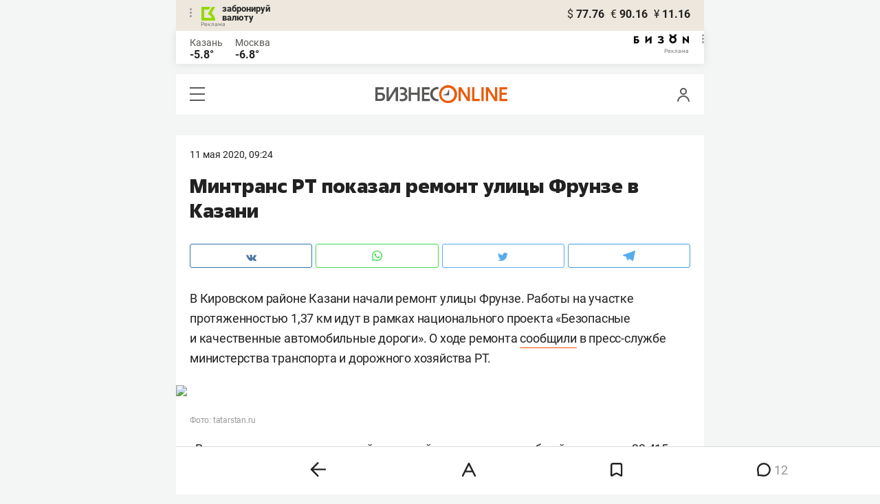

--- FILE ---
content_type: image/svg+xml
request_url: https://m.business-gazeta.ru/static/img/icons/logo_push.svg
body_size: 806
content:
<svg xmlns="http://www.w3.org/2000/svg" width="39.14" height="22.42" viewBox="0 0 39.14 22.42">
  <defs>
    <style>
      .a {
        fill: #fa5203;
      }

      .b {
        fill: #1f2e3d;
      }
    </style>
  </defs>
  <g>
    <polygon class="a" points="29.55 4.92 29.25 4.92 27.1 10.12 21.95 12.21 21.95 12.52 29.55 12.52 29.55 4.92"/>
    <path class="a" d="M27.93,0A11.21,11.21,0,1,0,39.14,11.21,11.21,11.21,0,0,0,27.93,0m0,3.47a7.74,7.74,0,1,1-7.74,7.74,7.74,7.74,0,0,1,7.74-7.74"/>
    <path class="b" d="M3.67,11.69v7.16H8a4,4,0,0,0,2.89-1,3.55,3.55,0,0,0,1-2.67,3.21,3.21,0,0,0-1-2.52,4.09,4.09,0,0,0-2.81-1ZM13.42,3.6H3.67V8.73H8a9.44,9.44,0,0,1,4.05.8,5.86,5.86,0,0,1,2.63,2.26,6.37,6.37,0,0,1,.9,3.4,6.09,6.09,0,0,1-2,4.76,8,8,0,0,1-5.48,1.83H0V.64H13.42Z"/>
  </g>
</svg>
